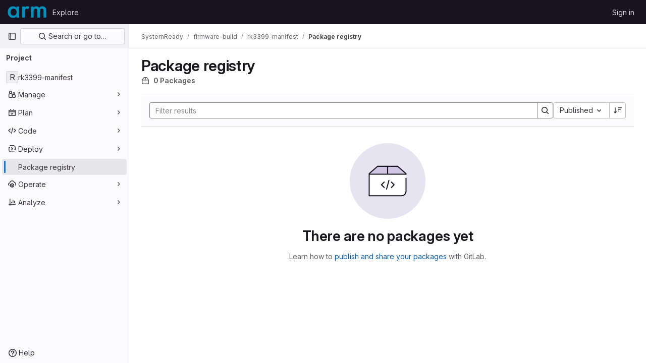

--- FILE ---
content_type: text/html; charset=utf-8
request_url: https://gitlab.arm.com/systemready/firmware-build/rk3399-manifest/-/packages
body_size: 23789
content:






<!DOCTYPE html>
<html class="gl-light ui-neutral with-top-bar with-header " lang="en">
<head prefix="og: http://ogp.me/ns#">
<meta charset="utf-8">
<meta content="IE=edge" http-equiv="X-UA-Compatible">
<meta content="width=device-width, initial-scale=1" name="viewport">
<title>Package registry · SystemReady / firmware-build / rk3399-manifest · GitLab</title>
<script>
//<![CDATA[
window.gon={};gon.api_version="v4";gon.default_avatar_url="https://gitlab.arm.com/assets/no_avatar-849f9c04a3a0d0cea2424ae97b27447dc64a7dbfae83c036c45b403392f0e8ba.png";gon.max_file_size=10;gon.asset_host=null;gon.webpack_public_path="/assets/webpack/";gon.relative_url_root="";gon.user_color_mode="gl-light";gon.user_color_scheme="white";gon.markdown_surround_selection=null;gon.markdown_automatic_lists=null;gon.math_rendering_limits_enabled=true;gon.recaptcha_api_server_url="https://www.recaptcha.net/recaptcha/api.js";gon.recaptcha_sitekey=null;gon.gitlab_url="https://gitlab.arm.com";gon.promo_url="https://about.gitlab.com";gon.forum_url="https://forum.gitlab.com";gon.docs_url="https://docs.gitlab.com";gon.revision="5f9db3887f3";gon.feature_category="package_registry";gon.gitlab_logo="/assets/gitlab_logo-2957169c8ef64c58616a1ac3f4fc626e8a35ce4eb3ed31bb0d873712f2a041a0.png";gon.secure=true;gon.sprite_icons="/assets/icons-aa2c8ddf99d22b77153ca2bb092a23889c12c597fc8b8de94b0f730eb53513f6.svg";gon.sprite_file_icons="/assets/file_icons/file_icons-88a95467170997d6a4052c781684c8250847147987090747773c1ee27c513c5f.svg";gon.emoji_sprites_css_path="/assets/emoji_sprites-bd26211944b9d072037ec97cb138f1a52cd03ef185cd38b8d1fcc963245199a1.css";gon.emoji_backend_version=4;gon.gridstack_css_path="/assets/lazy_bundles/gridstack-4cd1da7c8adb8553e78a4f5545a8ab57a46258e091e6ac0382e6de79bca5ea3c.css";gon.test_env=false;gon.disable_animations=null;gon.suggested_label_colors={"#cc338b":"Magenta-pink","#dc143c":"Crimson","#c21e56":"Rose red","#cd5b45":"Dark coral","#ed9121":"Carrot orange","#eee600":"Titanium yellow","#009966":"Green-cyan","#8fbc8f":"Dark sea green","#6699cc":"Blue-gray","#e6e6fa":"Lavender","#9400d3":"Dark violet","#330066":"Deep violet","#36454f":"Charcoal grey","#808080":"Gray"};gon.first_day_of_week=0;gon.time_display_relative=true;gon.time_display_format=0;gon.ee=true;gon.jh=false;gon.dot_com=false;gon.uf_error_prefix="UF";gon.pat_prefix="";gon.keyboard_shortcuts_enabled=true;gon.features={"vscodeWebIde":true,"uiForOrganizations":false,"organizationSwitching":false,"findAndReplace":false,"removeMonitorMetrics":true,"workItemsViewPreference":true,"workItemViewForIssues":true,"searchButtonTopRight":false,"mergeRequestDashboard":false,"newProjectCreationForm":false,"workItemsClientSideBoards":false,"glqlWorkItems":false,"duoChatDynamicDimension":true,"duoChatMultiThread":true,"advancedContextResolver":true,"vulnerabilityReportTypeScannerFilter":true};gon.roadmap_epics_limit=1000;
//]]>
</script>






<link rel="stylesheet" href="/assets/application-2d41a6424a07717cdfc59340d1fd3200484026c592edea9a097119441657bb0d.css" />
<link rel="stylesheet" href="/assets/page_bundles/commit_description-1e2cba4dda3c7b30dd84924809020c569f1308dea51520fe1dd5d4ce31403195.css" /><link rel="stylesheet" href="/assets/page_bundles/work_items-0bab65ad25644020e75fa90592713316a101e5859001cf80e99afce8d173eba4.css" /><link rel="stylesheet" href="/assets/page_bundles/notes_shared-3bb84b0aaad44aa5af4a1dd05713ec998273465ef28436cc7d1d1b97602c6bff.css" />
<link rel="stylesheet" href="/assets/application_utilities-f77f86f78d4146d4c2c821bc481cee77b897df284886ad189d8dcb1234cb9651.css" />
<link rel="stylesheet" href="/assets/tailwind-a2b7f5a7eb0fcc3b021fef8d949abb65ecca2da7d05f7a5a7d0307d389c81f58.css" />


<link rel="stylesheet" href="/assets/fonts-fae5d3f79948bd85f18b6513a025f863b19636e85b09a1492907eb4b1bb0557b.css" />
<link rel="stylesheet" href="/assets/highlight/themes/white-99cce4f4b362f6840d7134d4129668929fde49c4da11d6ebf17f99768adbd868.css" />


<link rel="preload" href="/assets/application_utilities-f77f86f78d4146d4c2c821bc481cee77b897df284886ad189d8dcb1234cb9651.css" as="style" type="text/css">
<link rel="preload" href="/assets/application-2d41a6424a07717cdfc59340d1fd3200484026c592edea9a097119441657bb0d.css" as="style" type="text/css">
<link rel="preload" href="/assets/highlight/themes/white-99cce4f4b362f6840d7134d4129668929fde49c4da11d6ebf17f99768adbd868.css" as="style" type="text/css">




<script src="/assets/webpack/runtime.fc949c4c.bundle.js" defer="defer"></script>
<script src="/assets/webpack/main.e5a8313b.chunk.js" defer="defer"></script>
<script src="/assets/webpack/commons-pages.groups.analytics.dashboards-pages.groups.harbor.repositories-pages.groups.iteration_ca-8504ae95.98e6f929.chunk.js" defer="defer"></script>
<script src="/assets/webpack/commons-pages.search.show-super_sidebar.97112c09.chunk.js" defer="defer"></script>
<script src="/assets/webpack/super_sidebar.7a19429c.chunk.js" defer="defer"></script>
<script src="/assets/webpack/commons-pages.projects-pages.projects.activity-pages.projects.alert_management.details-pages.project-bc0cba90.2327bf9c.chunk.js" defer="defer"></script>
<script src="/assets/webpack/commons-pages.groups.packages-pages.groups.registry.repositories-pages.groups.security.policies.edit-429ebfda.bc735140.chunk.js" defer="defer"></script>
<script src="/assets/webpack/commons-pages.groups.harbor.repositories-pages.groups.infrastructure_registry.index-pages.groups.pac-c6a27c85.612259d3.chunk.js" defer="defer"></script>
<script src="/assets/webpack/commons-pages.groups.harbor.repositories-pages.groups.packages-pages.groups.registry.repositories-pa-2c5ccc2b.cb827705.chunk.js" defer="defer"></script>
<script src="/assets/webpack/commons-pages.admin.application_settings.service_accounts-pages.groups.packages-pages.groups.setting-6da2f835.27f32378.chunk.js" defer="defer"></script>
<script src="/assets/webpack/commons-pages.groups.packages-pages.projects.packages.packages.8534cb69.chunk.js" defer="defer"></script>
<script src="/assets/webpack/pages.projects.packages.packages.32f9900a.chunk.js" defer="defer"></script>

<meta content="object" property="og:type">
<meta content="GitLab" property="og:site_name">
<meta content="Package registry · SystemReady / firmware-build / rk3399-manifest · GitLab" property="og:title">
<meta content="Arm Open Source Software" property="og:description">
<meta content="https://gitlab.arm.com/assets/twitter_card-570ddb06edf56a2312253c5872489847a0f385112ddbcd71ccfa1570febab5d2.jpg" property="og:image">
<meta content="64" property="og:image:width">
<meta content="64" property="og:image:height">
<meta content="https://gitlab.arm.com/systemready/firmware-build/rk3399-manifest/-/packages" property="og:url">
<meta content="summary" property="twitter:card">
<meta content="Package registry · SystemReady / firmware-build / rk3399-manifest · GitLab" property="twitter:title">
<meta content="Arm Open Source Software" property="twitter:description">
<meta content="https://gitlab.arm.com/assets/twitter_card-570ddb06edf56a2312253c5872489847a0f385112ddbcd71ccfa1570febab5d2.jpg" property="twitter:image">

<meta name="csrf-param" content="authenticity_token" />
<meta name="csrf-token" content="vZ8LyLLLmmH5I9OCQHPSP5o7iFuVRB25KRqVwvwgmnLyvE4qE92kGL0ZBo80CiOxF_WHYQ3VqOHnMHC-umcifA" />
<meta name="csp-nonce" />
<meta name="action-cable-url" content="/-/cable" />
<link href="/-/manifest.json" rel="manifest">
<link rel="icon" type="image/png" href="/uploads/-/system/appearance/favicon/1/logo3.png" id="favicon" data-original-href="/uploads/-/system/appearance/favicon/1/logo3.png" />
<link rel="apple-touch-icon" type="image/x-icon" href="/assets/apple-touch-icon-b049d4bc0dd9626f31db825d61880737befc7835982586d015bded10b4435460.png" />
<link href="/search/opensearch.xml" rel="search" title="Search GitLab" type="application/opensearchdescription+xml">




<meta content="Arm Open Source Software" name="description">
<meta content="#ececef" name="theme-color">
</head>

<body class="tab-width-8 gl-browser-chrome gl-platform-mac " data-group="firmware-build" data-group-full-path="systemready/firmware-build" data-namespace-id="16815" data-page="projects:packages:packages:index" data-project="rk3399-manifest" data-project-full-path="systemready/firmware-build/rk3399-manifest" data-project-id="10254">
<div id="js-tooltips-container"></div>

<script>
//<![CDATA[
gl = window.gl || {};
gl.client = {"isChrome":true,"isMac":true};


//]]>
</script>


<header class="header-logged-out" data-testid="navbar">
<a class="gl-sr-only gl-accessibility" href="#content-body">Skip to content</a>
<div class="container-fluid">
<nav aria-label="Explore GitLab" class="header-logged-out-nav gl-flex gl-gap-3 gl-justify-between">
<div class="gl-flex gl-items-center gl-gap-1">
<span class="gl-sr-only">GitLab</span>
<a title="Homepage" id="logo" class="header-logged-out-logo has-tooltip" aria-label="Homepage" href="/"><img class="brand-header-logo lazy" alt="" data-src="/uploads/-/system/appearance/header_logo/1/Arm_logo_blue_72LG1.png" src="[data-uri]" />
</a></div>
<ul class="gl-list-none gl-p-0 gl-m-0 gl-flex gl-gap-3 gl-items-center gl-grow">
<li class="header-logged-out-nav-item">
<a class="" href="/explore">Explore</a>
</li>
</ul>
<ul class="gl-list-none gl-p-0 gl-m-0 gl-flex gl-gap-3 gl-items-center gl-justify-end">
<li class="header-logged-out-nav-item">
<a href="/users/sign_in?redirect_to_referer=yes">Sign in</a>
</li>
</ul>
</nav>
</div>
</header>

<div class="layout-page page-with-super-sidebar">
<aside class="js-super-sidebar super-sidebar super-sidebar-loading" data-command-palette="{&quot;project_files_url&quot;:&quot;/systemready/firmware-build/rk3399-manifest/-/files/main?format=json&quot;,&quot;project_blob_url&quot;:&quot;/systemready/firmware-build/rk3399-manifest/-/blob/main&quot;}" data-force-desktop-expanded-sidebar="" data-is-saas="false" data-root-path="/" data-sidebar="{&quot;is_logged_in&quot;:false,&quot;context_switcher_links&quot;:[{&quot;title&quot;:&quot;Explore&quot;,&quot;link&quot;:&quot;/explore&quot;,&quot;icon&quot;:&quot;compass&quot;}],&quot;current_menu_items&quot;:[{&quot;id&quot;:&quot;project_overview&quot;,&quot;title&quot;:&quot;rk3399-manifest&quot;,&quot;entity_id&quot;:10254,&quot;link&quot;:&quot;/systemready/firmware-build/rk3399-manifest&quot;,&quot;link_classes&quot;:&quot;shortcuts-project&quot;,&quot;is_active&quot;:false},{&quot;id&quot;:&quot;manage_menu&quot;,&quot;title&quot;:&quot;Manage&quot;,&quot;icon&quot;:&quot;users&quot;,&quot;avatar_shape&quot;:&quot;rect&quot;,&quot;link&quot;:&quot;/systemready/firmware-build/rk3399-manifest/activity&quot;,&quot;is_active&quot;:false,&quot;items&quot;:[{&quot;id&quot;:&quot;activity&quot;,&quot;title&quot;:&quot;Activity&quot;,&quot;link&quot;:&quot;/systemready/firmware-build/rk3399-manifest/activity&quot;,&quot;link_classes&quot;:&quot;shortcuts-project-activity&quot;,&quot;is_active&quot;:false},{&quot;id&quot;:&quot;members&quot;,&quot;title&quot;:&quot;Members&quot;,&quot;link&quot;:&quot;/systemready/firmware-build/rk3399-manifest/-/project_members&quot;,&quot;is_active&quot;:false},{&quot;id&quot;:&quot;labels&quot;,&quot;title&quot;:&quot;Labels&quot;,&quot;link&quot;:&quot;/systemready/firmware-build/rk3399-manifest/-/labels&quot;,&quot;is_active&quot;:false}],&quot;separated&quot;:false},{&quot;id&quot;:&quot;plan_menu&quot;,&quot;title&quot;:&quot;Plan&quot;,&quot;icon&quot;:&quot;planning&quot;,&quot;avatar_shape&quot;:&quot;rect&quot;,&quot;link&quot;:&quot;/systemready/firmware-build/rk3399-manifest/-/issues&quot;,&quot;is_active&quot;:false,&quot;items&quot;:[{&quot;id&quot;:&quot;project_issue_list&quot;,&quot;title&quot;:&quot;Issues&quot;,&quot;link&quot;:&quot;/systemready/firmware-build/rk3399-manifest/-/issues&quot;,&quot;pill_count_field&quot;:&quot;openIssuesCount&quot;,&quot;link_classes&quot;:&quot;shortcuts-issues has-sub-items&quot;,&quot;is_active&quot;:false},{&quot;id&quot;:&quot;boards&quot;,&quot;title&quot;:&quot;Issue boards&quot;,&quot;link&quot;:&quot;/systemready/firmware-build/rk3399-manifest/-/boards&quot;,&quot;link_classes&quot;:&quot;shortcuts-issue-boards&quot;,&quot;is_active&quot;:false},{&quot;id&quot;:&quot;milestones&quot;,&quot;title&quot;:&quot;Milestones&quot;,&quot;link&quot;:&quot;/systemready/firmware-build/rk3399-manifest/-/milestones&quot;,&quot;is_active&quot;:false},{&quot;id&quot;:&quot;iterations&quot;,&quot;title&quot;:&quot;Iterations&quot;,&quot;link&quot;:&quot;/systemready/firmware-build/rk3399-manifest/-/cadences&quot;,&quot;is_active&quot;:false}],&quot;separated&quot;:false},{&quot;id&quot;:&quot;code_menu&quot;,&quot;title&quot;:&quot;Code&quot;,&quot;icon&quot;:&quot;code&quot;,&quot;avatar_shape&quot;:&quot;rect&quot;,&quot;link&quot;:&quot;/systemready/firmware-build/rk3399-manifest/-/merge_requests&quot;,&quot;is_active&quot;:false,&quot;items&quot;:[{&quot;id&quot;:&quot;project_merge_request_list&quot;,&quot;title&quot;:&quot;Merge requests&quot;,&quot;link&quot;:&quot;/systemready/firmware-build/rk3399-manifest/-/merge_requests&quot;,&quot;pill_count_field&quot;:&quot;openMergeRequestsCount&quot;,&quot;link_classes&quot;:&quot;shortcuts-merge_requests&quot;,&quot;is_active&quot;:false},{&quot;id&quot;:&quot;files&quot;,&quot;title&quot;:&quot;Repository&quot;,&quot;link&quot;:&quot;/systemready/firmware-build/rk3399-manifest/-/tree/main&quot;,&quot;link_classes&quot;:&quot;shortcuts-tree&quot;,&quot;is_active&quot;:false},{&quot;id&quot;:&quot;branches&quot;,&quot;title&quot;:&quot;Branches&quot;,&quot;link&quot;:&quot;/systemready/firmware-build/rk3399-manifest/-/branches&quot;,&quot;is_active&quot;:false},{&quot;id&quot;:&quot;commits&quot;,&quot;title&quot;:&quot;Commits&quot;,&quot;link&quot;:&quot;/systemready/firmware-build/rk3399-manifest/-/commits/main?ref_type=heads&quot;,&quot;link_classes&quot;:&quot;shortcuts-commits&quot;,&quot;is_active&quot;:false},{&quot;id&quot;:&quot;tags&quot;,&quot;title&quot;:&quot;Tags&quot;,&quot;link&quot;:&quot;/systemready/firmware-build/rk3399-manifest/-/tags&quot;,&quot;is_active&quot;:false},{&quot;id&quot;:&quot;graphs&quot;,&quot;title&quot;:&quot;Repository graph&quot;,&quot;link&quot;:&quot;/systemready/firmware-build/rk3399-manifest/-/network/main?ref_type=heads&quot;,&quot;link_classes&quot;:&quot;shortcuts-network&quot;,&quot;is_active&quot;:false},{&quot;id&quot;:&quot;compare&quot;,&quot;title&quot;:&quot;Compare revisions&quot;,&quot;link&quot;:&quot;/systemready/firmware-build/rk3399-manifest/-/compare?from=main\u0026to=main&quot;,&quot;is_active&quot;:false},{&quot;id&quot;:&quot;file_locks&quot;,&quot;title&quot;:&quot;Locked files&quot;,&quot;link&quot;:&quot;/systemready/firmware-build/rk3399-manifest/path_locks&quot;,&quot;is_active&quot;:false}],&quot;separated&quot;:false},{&quot;id&quot;:&quot;deploy_menu&quot;,&quot;title&quot;:&quot;Deploy&quot;,&quot;icon&quot;:&quot;deployments&quot;,&quot;avatar_shape&quot;:&quot;rect&quot;,&quot;link&quot;:&quot;/systemready/firmware-build/rk3399-manifest/-/packages&quot;,&quot;is_active&quot;:true,&quot;items&quot;:[{&quot;id&quot;:&quot;packages_registry&quot;,&quot;title&quot;:&quot;Package registry&quot;,&quot;link&quot;:&quot;/systemready/firmware-build/rk3399-manifest/-/packages&quot;,&quot;link_classes&quot;:&quot;shortcuts-container-registry&quot;,&quot;is_active&quot;:true}],&quot;separated&quot;:false},{&quot;id&quot;:&quot;operations_menu&quot;,&quot;title&quot;:&quot;Operate&quot;,&quot;icon&quot;:&quot;cloud-pod&quot;,&quot;avatar_shape&quot;:&quot;rect&quot;,&quot;link&quot;:&quot;/systemready/firmware-build/rk3399-manifest/-/terraform_module_registry&quot;,&quot;is_active&quot;:false,&quot;items&quot;:[{&quot;id&quot;:&quot;infrastructure_registry&quot;,&quot;title&quot;:&quot;Terraform modules&quot;,&quot;link&quot;:&quot;/systemready/firmware-build/rk3399-manifest/-/terraform_module_registry&quot;,&quot;is_active&quot;:false}],&quot;separated&quot;:false},{&quot;id&quot;:&quot;analyze_menu&quot;,&quot;title&quot;:&quot;Analyze&quot;,&quot;icon&quot;:&quot;chart&quot;,&quot;avatar_shape&quot;:&quot;rect&quot;,&quot;link&quot;:&quot;/systemready/firmware-build/rk3399-manifest/-/value_stream_analytics&quot;,&quot;is_active&quot;:false,&quot;items&quot;:[{&quot;id&quot;:&quot;cycle_analytics&quot;,&quot;title&quot;:&quot;Value stream analytics&quot;,&quot;link&quot;:&quot;/systemready/firmware-build/rk3399-manifest/-/value_stream_analytics&quot;,&quot;link_classes&quot;:&quot;shortcuts-project-cycle-analytics&quot;,&quot;is_active&quot;:false},{&quot;id&quot;:&quot;contributors&quot;,&quot;title&quot;:&quot;Contributor analytics&quot;,&quot;link&quot;:&quot;/systemready/firmware-build/rk3399-manifest/-/graphs/main?ref_type=heads&quot;,&quot;is_active&quot;:false},{&quot;id&quot;:&quot;repository_analytics&quot;,&quot;title&quot;:&quot;Repository analytics&quot;,&quot;link&quot;:&quot;/systemready/firmware-build/rk3399-manifest/-/graphs/main/charts&quot;,&quot;link_classes&quot;:&quot;shortcuts-repository-charts&quot;,&quot;is_active&quot;:false},{&quot;id&quot;:&quot;code_review&quot;,&quot;title&quot;:&quot;Code review analytics&quot;,&quot;link&quot;:&quot;/systemready/firmware-build/rk3399-manifest/-/analytics/code_reviews&quot;,&quot;is_active&quot;:false},{&quot;id&quot;:&quot;issues&quot;,&quot;title&quot;:&quot;Issue analytics&quot;,&quot;link&quot;:&quot;/systemready/firmware-build/rk3399-manifest/-/analytics/issues_analytics&quot;,&quot;is_active&quot;:false},{&quot;id&quot;:&quot;insights&quot;,&quot;title&quot;:&quot;Insights&quot;,&quot;link&quot;:&quot;/systemready/firmware-build/rk3399-manifest/insights/&quot;,&quot;link_classes&quot;:&quot;shortcuts-project-insights&quot;,&quot;is_active&quot;:false}],&quot;separated&quot;:false}],&quot;current_context_header&quot;:&quot;Project&quot;,&quot;support_path&quot;:&quot;https://about.gitlab.com/get-help/&quot;,&quot;docs_path&quot;:&quot;/help/docs&quot;,&quot;display_whats_new&quot;:false,&quot;show_version_check&quot;:null,&quot;search&quot;:{&quot;search_path&quot;:&quot;/search&quot;,&quot;issues_path&quot;:&quot;/dashboard/issues&quot;,&quot;mr_path&quot;:&quot;/dashboard/merge_requests&quot;,&quot;autocomplete_path&quot;:&quot;/search/autocomplete&quot;,&quot;settings_path&quot;:&quot;/search/settings&quot;,&quot;search_context&quot;:{&quot;group&quot;:{&quot;id&quot;:16815,&quot;name&quot;:&quot;firmware-build&quot;,&quot;full_name&quot;:&quot;SystemReady / firmware-build&quot;},&quot;group_metadata&quot;:{&quot;issues_path&quot;:&quot;/groups/systemready/firmware-build/-/issues&quot;,&quot;mr_path&quot;:&quot;/groups/systemready/firmware-build/-/merge_requests&quot;},&quot;project&quot;:{&quot;id&quot;:10254,&quot;name&quot;:&quot;rk3399-manifest&quot;},&quot;project_metadata&quot;:{&quot;mr_path&quot;:&quot;/systemready/firmware-build/rk3399-manifest/-/merge_requests&quot;,&quot;issues_path&quot;:&quot;/systemready/firmware-build/rk3399-manifest/-/issues&quot;},&quot;code_search&quot;:true,&quot;scope&quot;:null,&quot;for_snippets&quot;:null}},&quot;panel_type&quot;:&quot;project&quot;,&quot;shortcut_links&quot;:[{&quot;title&quot;:&quot;Snippets&quot;,&quot;href&quot;:&quot;/explore/snippets&quot;,&quot;css_class&quot;:&quot;dashboard-shortcuts-snippets&quot;},{&quot;title&quot;:&quot;Groups&quot;,&quot;href&quot;:&quot;/explore/groups&quot;,&quot;css_class&quot;:&quot;dashboard-shortcuts-groups&quot;},{&quot;title&quot;:&quot;Projects&quot;,&quot;href&quot;:&quot;/explore/projects/starred&quot;,&quot;css_class&quot;:&quot;dashboard-shortcuts-projects&quot;}],&quot;terms&quot;:null}"></aside>

<div class="content-wrapper">
<div class="broadcast-wrapper">




</div>
<div class="alert-wrapper alert-wrapper-top-space gl-flex gl-flex-col gl-gap-3 container-fluid container-limited">





























</div>
<div class="top-bar-fixed container-fluid" data-testid="top-bar">
<div class="top-bar-container gl-flex gl-items-center gl-gap-2">
<div class="gl-grow gl-basis-0 gl-flex gl-items-center gl-justify-start gl-gap-3">
<button class="gl-button btn btn-icon btn-md btn-default btn-default-tertiary js-super-sidebar-toggle-expand super-sidebar-toggle -gl-ml-3" aria-controls="super-sidebar" aria-expanded="false" aria-label="Primary navigation sidebar" type="button"><svg class="s16 gl-icon gl-button-icon " data-testid="sidebar-icon"><use href="/assets/icons-aa2c8ddf99d22b77153ca2bb092a23889c12c597fc8b8de94b0f730eb53513f6.svg#sidebar"></use></svg>

</button>
<script type="application/ld+json">
{"@context":"https://schema.org","@type":"BreadcrumbList","itemListElement":[{"@type":"ListItem","position":1,"name":"SystemReady","item":"https://gitlab.arm.com/systemready"},{"@type":"ListItem","position":2,"name":"firmware-build","item":"https://gitlab.arm.com/systemready/firmware-build"},{"@type":"ListItem","position":3,"name":"rk3399-manifest","item":"https://gitlab.arm.com/systemready/firmware-build/rk3399-manifest"},{"@type":"ListItem","position":4,"name":"Package registry","item":"https://gitlab.arm.com/systemready/firmware-build/rk3399-manifest/-/packages"}]}


</script>
<div data-testid="breadcrumb-links" id="js-vue-page-breadcrumbs-wrapper">
<div data-breadcrumbs-json="[{&quot;text&quot;:&quot;SystemReady&quot;,&quot;href&quot;:&quot;/systemready&quot;,&quot;avatarPath&quot;:null},{&quot;text&quot;:&quot;firmware-build&quot;,&quot;href&quot;:&quot;/systemready/firmware-build&quot;,&quot;avatarPath&quot;:null},{&quot;text&quot;:&quot;rk3399-manifest&quot;,&quot;href&quot;:&quot;/systemready/firmware-build/rk3399-manifest&quot;,&quot;avatarPath&quot;:null},{&quot;text&quot;:&quot;Package registry&quot;,&quot;href&quot;:&quot;/systemready/firmware-build/rk3399-manifest/-/packages&quot;,&quot;avatarPath&quot;:null}]" id="js-vue-page-breadcrumbs"></div>
<div id="js-injected-page-breadcrumbs"></div>
</div>


</div>
<div class="gl-flex-none gl-flex gl-items-center gl-justify-center gl-gap-4">
<div id="js-work-item-feedback"></div>

<div id="js-advanced-search-modal"></div>

</div>
<div class="gl-basis-0 gl-flex gl-items-center gl-justify-end">

</div>
</div>
</div>

<div class="container-fluid container-limited project-highlight-puc">
<main class="content" id="content-body" itemscope itemtype="http://schema.org/SoftwareSourceCode">
<div class="flash-container flash-container-page sticky" data-testid="flash-container">
<div id="js-global-alerts"></div>
</div>






<div class="row">
<div class="col-12">
<div data-can-delete-packages="false" data-empty-list-illustration="/assets/illustrations/empty-state/empty-package-md-c93040cc8382e75ae8e04864d8f91e63c453a69c85bf7a9509a9d7b8a39ef451.svg" data-endpoint="/systemready/firmware-build/rk3399-manifest/-/packages" data-full-path="systemready/firmware-build/rk3399-manifest" data-group-list-url="" data-npm-instance-url="https://gitlab.arm.com/api/v4/packages/npm" data-page-type="projects" data-project-list-url="/systemready/firmware-build/rk3399-manifest/-/packages" data-settings-path="" id="js-vue-packages-list"></div>
</div>
</div>

</main>
</div>


</div>
</div>


<script>
//<![CDATA[
if ('loading' in HTMLImageElement.prototype) {
  document.querySelectorAll('img.lazy').forEach(img => {
    img.loading = 'lazy';
    let imgUrl = img.dataset.src;
    // Only adding width + height for avatars for now
    if (imgUrl.indexOf('/avatar/') > -1 && imgUrl.indexOf('?') === -1) {
      const targetWidth = img.getAttribute('width') || img.width;
      imgUrl += `?width=${targetWidth}`;
    }
    img.src = imgUrl;
    img.removeAttribute('data-src');
    img.classList.remove('lazy');
    img.classList.add('js-lazy-loaded');
    img.dataset.testid = 'js-lazy-loaded-content';
  });
}

//]]>
</script>
<script>
//<![CDATA[
gl = window.gl || {};
gl.experiments = {};


//]]>
</script>

</body>
</html>



--- FILE ---
content_type: text/javascript; charset=utf-8
request_url: https://gitlab.arm.com/assets/webpack/pages.projects.packages.packages.32f9900a.chunk.js
body_size: 1308
content:
(this.webpackJsonp=this.webpackJsonp||[]).push([[1022],{"/w+w":function(t,e,n){"use strict";var i={props:{heading:{type:String,required:!1,default:null},inlineActions:{type:Boolean,required:!1,default:!1}}},a=n("tBpV"),o=Object(a.a)(i,(function(){var t=this,e=t._self._c;return e("div",{staticClass:"gl-my-5 gl-flex gl-flex-wrap gl-items-center gl-justify-between gl-gap-y-3"},[e("div",{staticClass:"gl-flex gl-w-full gl-flex-wrap gl-justify-between gl-gap-x-5 gl-gap-y-3 md:gl-flex-nowrap"},[e("h1",{staticClass:"gl-heading-1 !gl-m-0",attrs:{"data-testid":"page-heading"}},[t._t("heading"),t._v(" "),t.$scopedSlots.heading?t._e():[t._v(t._s(t.heading))]],2),t._v(" "),t.$scopedSlots.actions?e("div",{staticClass:"page-heading-actions gl-flex gl-shrink-0 gl-flex-wrap gl-items-center gl-gap-3 md:gl-mt-1 lg:gl-mt-2",class:{"gl-w-full sm:gl-w-auto":!t.inlineActions,"gl-w-auto":t.inlineActions},attrs:{"data-testid":"page-heading-actions"}},[t._t("actions")],2):t._e()]),t._v(" "),t.$scopedSlots.description?e("div",{staticClass:"gl-w-full gl-text-subtle",attrs:{"data-testid":"page-heading-description"}},[t._t("description")],2):t._e()])}),[],!1,null,null,null);e.a=o.exports},278:function(t,e,n){n("HVBj"),n("tGlJ"),t.exports=n("JdL9")},"4wRe":function(t,e,n){"use strict";n.d(e,"a",(function(){return f}));var i=n("TTlA"),a=n("9k56"),o=n("3hkr"),s=n("hII5"),r=n("nhwU");const l=Object(s.c)(r.c,o.q),c=Object(a.c)({name:o.q,mixins:[r.b],provide(){return{getBvRadioGroup:()=>this}},props:l,computed:{isRadioGroup:()=>!0}});var d=n("R0j4"),p=n("OQy4"),u=n("Pyw5"),g=n.n(u);const{model:m}=c.options;const h={name:"GlFormRadioGroup",components:{BFormRadioGroup:c,GlFormRadio:p.a},directives:{SafeHtml:d.a},mixins:[i.a],inheritAttrs:!1,model:m,methods:{onInput(t){this.$emit("input",t)},onChange(t){this.$emit("change",t)}}};const f=g()({render:function(){var t=this,e=t.$createElement,n=t._self._c||e;return n("b-form-radio-group",t._g(t._b({staticClass:"gl-form-checkbox-group",attrs:{stacked:""},on:{input:t.onInput,change:t.onChange}},"b-form-radio-group",t.$attrs,!1),t.$listeners),[t._t("first"),t._v(" "),t._l(t.formOptions,(function(e,i){return n("gl-form-radio",{key:i,attrs:{value:e.value,disabled:e.disabled}},[e.html?n("span",{directives:[{name:"safe-html",rawName:"v-safe-html",value:e.html,expression:"option.html"}]}):n("span",[t._v(t._s(e.text))])])})),t._v(" "),t._t("default")],2)},staticRenderFns:[]},void 0,h,void 0,!1,void 0,!1,void 0,void 0,void 0)},JdL9:function(t,e,n){"use strict";n.r(e);var i=n("pVvv");const a=Object(i.a)();a&&(a.attachBreadcrumb(),a.attachMainComponent())},OQy4:function(t,e,n){"use strict";n.d(e,"a",(function(){return l}));var i=n("O1VG"),a=n("Pyw5"),o=n.n(a);const{model:s}=i.a.options;const r={name:"GlFormRadio",components:{BFormRadio:i.a},inheritAttrs:!1,model:{prop:s.prop,event:s.event},props:{checked:{type:[String,Number,Boolean,Object],required:!1,default:!1}}};const l=o()({render:function(){var t=this,e=t.$createElement,n=t._self._c||e;return n("b-form-radio",t._b({staticClass:"gl-form-radio",attrs:{checked:t.checked},on:{input:function(e){return t.$emit("input",e)},change:function(e){return t.$emit("change",e)}}},"b-form-radio",t.$attrs,!1),[t._t("default"),t._v(" "),t.$scopedSlots.help?n("p",{staticClass:"help-text"},[t._t("help")],2):t._e()],2)},staticRenderFns:[]},void 0,r,void 0,!1,void 0,!1,void 0,void 0,void 0)}},[[278,1,0,2,14,15,38,108,143,277]]]);
//# sourceMappingURL=pages.projects.packages.packages.32f9900a.chunk.js.map

--- FILE ---
content_type: text/javascript; charset=utf-8
request_url: https://gitlab.arm.com/assets/webpack/commons-pages.admin.application_settings.service_accounts-pages.groups.packages-pages.groups.setting-6da2f835.27f32378.chunk.js
body_size: 6895
content:
(this.webpackJsonp=this.webpackJsonp||[]).push([[143],{"/xzM":function(t,e,i){"use strict";function a(t){const e=window.matchMedia("(prefers-reduced-motion: reduce)").matches?"auto":"smooth";window.scrollTo({...t,behavior:e})}function s(){a({top:0})}i.d(e,"a",(function(){return s}))},SN6w:function(t,e,i){"use strict";i.d(e,"a",(function(){return m}));var a=i("l9Jy"),s=i.n(a),n=i("VNnR"),r=i.n(n),o=i("e67P"),c=i("Qog8"),l=i("5Hgz"),d=i("FzbX"),u=i("Pyw5"),b=i.n(u);const h=[{value:"=",description:"is",default:!0},{value:"!=",description:"is not"}];const v={name:"GlFilteredSearchToken",__v_skip:!0,components:{GlToken:o.a,GlFilteredSearchTokenSegment:l.a},inheritAttrs:!1,props:{availableTokens:{type:Array,required:!1,default:()=>[]},config:{type:Object,required:!1,default:()=>({})},active:{type:Boolean,required:!1,default:!1},multiSelectValues:{type:Array,required:!1,default:()=>[]},value:{type:Object,required:!1,default:()=>({operator:"",data:""})},showFriendlyText:{type:Boolean,required:!1,default:!1},cursorPosition:{type:String,required:!1,default:"end",validator:t=>["start","end"].includes(t)},viewOnly:{type:Boolean,required:!1,default:!1},dataSegmentInputAttributes:{type:Object,required:!1,default:()=>({})}},data(){return{activeSegment:null,tokenValue:s()(this.value),intendedCursorPosition:this.cursorPosition}},computed:{operators(){return this.config.operators||h},tokenEmpty(){var t;return 0===(null===(t=this.tokenValue.data)||void 0===t?void 0:t.length)},hasDataOrDataSegmentIsCurrentlyActive(){return!this.tokenEmpty||this.isSegmentActive("DATA")},availableTokensWithSelf(){return[this.config,...this.availableTokens.filter(t=>t!==this.config)].map(d.n)},operatorDescription(){const t=this.operators.find(t=>t.value===this.tokenValue.operator);return this.showFriendlyText?null==t?void 0:t.description:null==t?void 0:t.value},eventListeners(){return this.viewOnly?{}:{mousedown:this.stopMousedownOnCloseButton,close:this.destroyByClose}}},segments:{SEGMENT_TITLE:"TYPE",SEGMENT_DATA:"DATA",SEGMENT_OPERATOR:"OPERATOR"},watch:{tokenValue:{deep:!0,handler(t){this.$emit("input",t)}},value:{handler(t,e){r()(null==t?void 0:t.data,null==e?void 0:e.data)&&(null==t?void 0:t.operator)===(null==e?void 0:e.operator)||(this.tokenValue=s()(t))}},active:{immediate:!0,handler(t){t?(this.intendedCursorPosition=this.cursorPosition,this.activeSegment||this.activateSegment(this.tokenEmpty?"OPERATOR":"DATA")):(this.activeSegment=null,this.config.multiSelect&&this.$emit("input",{...this.tokenValue,data:this.multiSelectValues||""}),this.tokenEmpty&&0===this.multiSelectValues.length&&this.$emit("destroy"))}}},created(){if(!("operator"in this.tokenValue))if(1===this.operators.length){const t=this.operators[0].value;this.$emit("input",{...this.tokenValue,operator:t}),this.activeSegment="DATA"}else this.$emit("input",{...this.tokenValue,operator:""})},methods:{activateSegment(t){this.viewOnly||(this.activeSegment=t,this.active||this.$emit("activate"))},getAdditionalSegmentClasses(t){return this.viewOnly?"gl-cursor-text":{"gl-cursor-pointer":!this.isSegmentActive(t)}},isSegmentActive(t){return this.active&&this.activeSegment===t},replaceWithTermIfEmpty(){""===this.tokenValue.operator&&this.tokenEmpty&&this.$emit("replace",Object(d.d)(this.config.title))},replaceToken(t){const e=this.availableTokens.find(e=>{let{type:i}=e;return i===t});if(e!==this.config){if(e){const t=this.config.dataType&&this.config.dataType===e.dataType;this.$emit("replace",{type:e.type,value:t?this.tokenValue:{data:""}})}}else this.$nextTick(()=>{this.$emit("deactivate")})},handleOperatorKeydown(t,e){let{inputValue:i,suggestedValue:a,applySuggestion:s}=e;const{key:n}=t;if(" "===n||"Spacebar"===n)return void s(a);const r=`${i}${n}`;1!==n.length||this.operators.find(t=>{let{value:e}=t;return e.startsWith(r)})||(this.tokenEmpty?s(a):t.preventDefault())},activateDataSegment(){this.config.multiSelect&&this.$emit("input",{...this.tokenValue,data:""}),this.activateSegment(this.$options.segments.SEGMENT_DATA)},activatePreviousOperatorSegment(){this.activateSegment(this.$options.segments.SEGMENT_OPERATOR),this.intendedCursorPosition="end"},activatePreviousTitleSegment(){this.activateSegment(this.$options.segments.SEGMENT_TITLE),this.intendedCursorPosition="end"},activateNextDataSegment(){this.activateDataSegment(),this.intendedCursorPosition="start"},activateNextOperatorSegment(){this.activateSegment(this.$options.segments.SEGMENT_OPERATOR),this.intendedCursorPosition="start"},handleComplete(t){this.$emit("complete",t)},stopMousedownOnCloseButton(t){t.target.closest(d.c)&&Object(c.k)(t)},destroyByClose(){this.$emit("destroy")}}};const m=b()({render:function(){var t=this,e=t.$createElement,i=t._self._c||e;return i("div",{staticClass:"gl-filtered-search-token",class:{"gl-filtered-search-token-active":t.active,"gl-filtered-search-token-hover":!t.viewOnly,"gl-cursor-default":t.viewOnly},attrs:{"data-testid":"filtered-search-token"}},[i("gl-filtered-search-token-segment",{key:"title-segment",attrs:{value:t.config.title,active:t.isSegmentActive(t.$options.segments.SEGMENT_TITLE),"cursor-position":t.intendedCursorPosition,options:t.availableTokensWithSelf,"view-only":t.viewOnly},on:{activate:function(e){return t.activateSegment(t.$options.segments.SEGMENT_TITLE)},deactivate:function(e){return t.$emit("deactivate")},complete:t.replaceToken,backspace:function(e){return t.$emit("destroy")},submit:function(e){return t.$emit("submit")},previous:function(e){return t.$emit("previous")},next:t.activateNextOperatorSegment},scopedSlots:t._u([{key:"view",fn:function(e){var a=e.inputValue;return[i("gl-token",{staticClass:"gl-filtered-search-token-type",class:t.getAdditionalSegmentClasses(t.$options.segments.SEGMENT_TITLE),attrs:{"view-only":""}},[t._v("\n        "+t._s(a)+"\n      ")])]}}])}),t._v(" "),i("gl-filtered-search-token-segment",{key:"operator-segment",attrs:{active:t.isSegmentActive(t.$options.segments.SEGMENT_OPERATOR),"cursor-position":t.intendedCursorPosition,options:t.operators,"option-text-field":"value","custom-input-keydown-handler":t.handleOperatorKeydown,"view-only":t.viewOnly},on:{activate:function(e){return t.activateSegment(t.$options.segments.SEGMENT_OPERATOR)},backspace:t.replaceWithTermIfEmpty,complete:function(e){return t.activateSegment(t.$options.segments.SEGMENT_DATA)},deactivate:function(e){return t.$emit("deactivate")},previous:t.activatePreviousTitleSegment,next:t.activateNextDataSegment},scopedSlots:t._u([{key:"view",fn:function(){return[i("gl-token",{staticClass:"gl-filtered-search-token-operator",class:t.getAdditionalSegmentClasses(t.$options.segments.SEGMENT_OPERATOR),attrs:{variant:"search-value","view-only":""}},[t._v("\n        "+t._s(t.operatorDescription)+"\n      ")])]},proxy:!0},{key:"option",fn:function(e){var a=e.option;return[i("div",{staticClass:"gl-flex"},[t._v("\n        "+t._s(t.showFriendlyText?a.description:a.value)+"\n        "),a.description?i("span",{staticClass:"gl-filtered-search-token-operator-description"},[t._v("\n          "+t._s(t.showFriendlyText?a.value:a.description)+"\n        ")]):t._e()])]}}]),model:{value:t.tokenValue.operator,callback:function(e){t.$set(t.tokenValue,"operator",e)},expression:"tokenValue.operator"}}),t._v(" "),t.hasDataOrDataSegmentIsCurrentlyActive?i("gl-filtered-search-token-segment",{key:"data-segment",attrs:{active:t.isSegmentActive(t.$options.segments.SEGMENT_DATA),"cursor-position":t.intendedCursorPosition,"multi-select":t.config.multiSelect,options:t.config.options,"view-only":t.viewOnly,"search-input-attributes":t.dataSegmentInputAttributes},on:{activate:t.activateDataSegment,backspace:function(e){return t.activateSegment(t.$options.segments.SEGMENT_OPERATOR)},complete:t.handleComplete,select:function(e){return t.$emit("select",e)},submit:function(e){return t.$emit("submit")},deactivate:function(e){return t.$emit("deactivate")},split:function(e){return t.$emit("split",e)},previous:t.activatePreviousOperatorSegment,next:function(e){return t.$emit("next")}},scopedSlots:t._u([{key:"before-input",fn:function(e){return[t._t("before-data-segment-input",null,null,e)]}},{key:"suggestions",fn:function(){return[t._t("suggestions")]},proxy:!0},{key:"view",fn:function(e){var a=e.inputValue;return[t._t("view-token",(function(){return[i("gl-token",t._g({staticClass:"gl-filtered-search-token-data",class:t.getAdditionalSegmentClasses(t.$options.segments.SEGMENT_DATA),attrs:{variant:"search-value","view-only":t.viewOnly}},t.eventListeners),[i("span",{staticClass:"gl-filtered-search-token-data-content"},[t._t("view",(function(){return[t._v(t._s(a))]}),null,{inputValue:a})],2)])]}),null,{inputValue:a,listeners:t.eventListeners,cssClasses:Object.assign({},{"gl-filtered-search-token-data":!0},t.getAdditionalSegmentClasses(t.$options.segments.SEGMENT_DATA))})]}}],null,!0),model:{value:t.tokenValue.data,callback:function(e){t.$set(t.tokenValue,"data",e)},expression:"tokenValue.data"}}):t._e()],1)},staticRenderFns:[]},void 0,v,void 0,!1,void 0,!1,void 0,void 0,void 0)},pbPB:function(t,e,i){"use strict";i.d(e,"a",(function(){return Q}));var a=i("9k56"),s=i("3hkr"),n=i("Nzdf"),r=i("CU79"),o=i("n6Wd"),c=i("jIK5"),l=i("BBKf"),d=i("QiCN"),u=i("35qI"),b=i("oTzT"),h=i("ZdEn"),v=i("I3xC"),m=i("gZSI"),p=i("C+ps"),g=i("9Dxz"),f=i("i8zK"),y=i("KZ4l"),T=i("VuSA"),O=i("/WMw"),k=i("hII5"),S=i("U29U"),_=i("5TS0"),j=i("aBA8"),$=i("0M2I"),A=i("lgrP");const C=Object(k.c)({align:Object(k.b)(c.r),cardHeader:Object(k.b)(c.g,!1),fill:Object(k.b)(c.g,!1),justified:Object(k.b)(c.g,!1),pills:Object(k.b)(c.g,!1),small:Object(k.b)(c.g,!1),tabs:Object(k.b)(c.g,!1),tag:Object(k.b)(c.r,"ul")},s.A),E=Object(a.c)({name:s.A,functional:!0,props:C,render(t,e){let{props:i,data:a,children:s}=e;const{tabs:n,pills:r,align:o,cardHeader:c}=i;return t(i.tag,Object(A.a)(a,{staticClass:"nav",class:{"nav-tabs":n,"nav-pills":r&&!n,"card-header-tabs":c&&n,"card-header-pills":c&&r&&!n,"nav-fill":i.fill,"nav-justified":i.justified,[(l=o,"justify-content-"+(l="left"===l?"start":"right"===l?"end":l))]:o,small:i.small}}),s);var l}}),{mixin:w,props:P,prop:x,event:I}=Object(f.a)("value",{type:c.k}),B=t=>!t.disabled,V=Object(a.c)({name:s.K,inject:{getBvTabs:{default:()=>()=>({})}},props:{controls:Object(k.b)(c.r),id:Object(k.b)(c.r),noKeyNav:Object(k.b)(c.g,!1),posInSet:Object(k.b)(c.k),setSize:Object(k.b)(c.k),tab:Object(k.b)(),tabIndex:Object(k.b)(c.k)},computed:{bvTabs(){return this.getBvTabs()}},methods:{focus(){Object(b.d)(this.$refs.link)},handleEvent(t){if(this.tab.disabled)return;const{type:e,keyCode:i,shiftKey:a}=t;"click"===e||"keydown"===e&&i===o.h?(Object(h.f)(t),this.$emit(r.f,t)):"keydown"!==e||this.noKeyNav||(-1!==[o.i,o.f,o.e].indexOf(i)?(Object(h.f)(t),a||i===o.e?this.$emit(r.o,t):this.$emit(r.B,t)):-1!==[o.a,o.g,o.b].indexOf(i)&&(Object(h.f)(t),a||i===o.b?this.$emit(r.v,t):this.$emit(r.y,t)))}},render(t){const{id:e,tabIndex:i,setSize:a,posInSet:s,controls:n,handleEvent:r}=this,{title:o,localActive:c,disabled:d,titleItemClass:u,titleLinkClass:b,titleLinkAttributes:h}=this.tab,v=t($.a,{staticClass:"nav-link",class:[{active:c&&!d,disabled:d},b,c?this.bvTabs.activeNavItemClass:null],props:{disabled:d},attrs:{...h,id:e,role:"tab",tabindex:i,"aria-selected":c&&!d?"true":"false","aria-setsize":a,"aria-posinset":s,"aria-controls":n},on:{click:r,keydown:r},ref:"link"},[this.tab.normalizeSlot(l.y)||o]);return t("li",{staticClass:"nav-item",class:[u],attrs:{role:"presentation"}},[v])}}),N=Object(T.j)(C,["tabs","cardHeader"]),q=Object(k.c)(Object(T.m)({..._.b,...P,...N,activeNavItemClass:Object(k.b)(c.e),activeTabClass:Object(k.b)(c.e),contentClass:Object(k.b)(c.e),end:Object(k.b)(c.g,!1),lazy:Object(k.b)(c.g,!1),navClass:Object(k.b)(c.e),navWrapperClass:Object(k.b)(c.e),noFade:Object(k.b)(c.g,!1),noKeyNav:Object(k.b)(c.g,!1),noNavStyle:Object(k.b)(c.g,!1),tag:Object(k.b)(c.r,"div")}),s.J),F=Object(a.c)({name:s.J,mixins:[_.a,w,j.a],provide(){return{getBvTabs:()=>this}},props:q,data(){return{currentTab:Object(y.b)(this[x],-1),tabs:[],registeredTabs:[]}},computed:{fade(){return!this.noFade}},watch:{[x](t,e){if(t!==e){t=Object(y.b)(t,-1),e=Object(y.b)(e,0);const i=this.tabs[t];i&&!i.disabled?this.activateTab(i):t<e?this.previousTab():this.nextTab()}},currentTab(t){let e=-1;this.tabs.forEach((i,a)=>{a!==t||i.disabled?i.localActive=!1:(i.localActive=!0,e=a)}),this.$emit(I,e)},tabs(t,e){Object(p.a)(t.map(t=>t[a.a]),e.map(t=>t[a.a]))||this.$nextTick(()=>{this.$emit(r.e,t.slice(),e.slice())})},registeredTabs(){this.updateTabs()}},created(){this.$_observer=null},mounted(){this.setObserver(!0)},beforeDestroy(){this.setObserver(!1),this.tabs=[]},methods:{registerTab(t){Object(d.a)(this.registeredTabs,t)||this.registeredTabs.push(t)},unregisterTab(t){this.registeredTabs=this.registeredTabs.slice().filter(e=>e!==t)},setObserver(){let t=!(arguments.length>0&&void 0!==arguments[0])||arguments[0];if(this.$_observer&&this.$_observer.disconnect(),this.$_observer=null,t){const t=()=>{this.$nextTick(()=>{Object(b.z)(()=>{this.updateTabs()})})};this.$_observer=Object(O.a)(this.$refs.content,t,{childList:!0,subtree:!1,attributes:!0,attributeFilter:["id"]})}},getTabs(){const t=this.registeredTabs;let e=[];if(n.e&&t.length>0){const i=t.map(t=>"#"+t.safeId()).join(", ");e=Object(b.B)(i,this.$el).map(t=>t.id).filter(v.a)}return Object(S.a)(t,(t,i)=>e.indexOf(t.safeId())-e.indexOf(i.safeId()))},updateTabs(){const t=this.getTabs();let e=t.indexOf(t.slice().reverse().find(t=>t.localActive&&!t.disabled));if(e<0){const{currentTab:i}=this;i>=t.length?e=t.indexOf(t.slice().reverse().find(B)):t[i]&&!t[i].disabled&&(e=i)}e<0&&(e=t.indexOf(t.find(B))),t.forEach((t,i)=>{t.localActive=i===e}),this.tabs=t,this.currentTab=e},getButtonForTab(t){return(this.$refs.buttons||[]).find(e=>e.tab===t)},updateButton(t){const e=this.getButtonForTab(t);e&&e.$forceUpdate&&e.$forceUpdate()},activateTab(t){const{currentTab:e,tabs:i}=this;let a=!1;if(t){const s=i.indexOf(t);if(s!==e&&s>-1&&!t.disabled){const t=new u.a(r.a,{cancelable:!0,vueTarget:this,componentId:this.safeId()});this.$emit(t.type,s,e,t),t.defaultPrevented||(this.currentTab=s,a=!0)}}return a||this[x]===e||this.$emit(I,e),a},deactivateTab(t){return!!t&&this.activateTab(this.tabs.filter(e=>e!==t).find(B))},focusButton(t){this.$nextTick(()=>{Object(b.d)(this.getButtonForTab(t))})},emitTabClick(t,e){Object(m.d)(e)&&t&&t.$emit&&!t.disabled&&t.$emit(r.f,e)},clickTab(t,e){this.activateTab(t),this.emitTabClick(t,e)},firstTab(t){const e=this.tabs.find(B);this.activateTab(e)&&t&&(this.focusButton(e),this.emitTabClick(e,t))},previousTab(t){const e=Object(g.b)(this.currentTab,0),i=this.tabs.slice(0,e).reverse().find(B);this.activateTab(i)&&t&&(this.focusButton(i),this.emitTabClick(i,t))},nextTab(t){const e=Object(g.b)(this.currentTab,-1),i=this.tabs.slice(e+1).find(B);this.activateTab(i)&&t&&(this.focusButton(i),this.emitTabClick(i,t))},lastTab(t){const e=this.tabs.slice().reverse().find(B);this.activateTab(e)&&t&&(this.focusButton(e),this.emitTabClick(e,t))}},render(t){const{align:e,end:i,fill:s,firstTab:n,justified:o,lastTab:c,nextTab:d,noKeyNav:u,noNavStyle:b,pills:h,previousTab:v,small:m,tabs:p}=this,g=p.find(t=>t.localActive&&!t.disabled),f=p.find(t=>!t.disabled),y=p.map((e,i)=>{const{safeId:s}=e;let o=null;return u||(o=-1,(e===g||!g&&e===f)&&(o=null)),t(V,{props:{controls:s?s():null,id:e.controlledBy||(s?s("_BV_tab_button_"):null),noKeyNav:u,posInSet:i+1,setSize:p.length,tab:e,tabIndex:o},on:{[r.f]:t=>{this.clickTab(e,t)},[r.o]:n,[r.B]:v,[r.y]:d,[r.v]:c},key:e[a.a]||i,ref:"buttons",[a.b]:!0})});let T=t(E,{class:this.navClass,attrs:{role:"tablist",id:this.safeId("_BV_tab_controls_")},props:{fill:s,justified:o,align:e,tabs:!b&&!h,pills:!b&&h,small:m},ref:"nav"},[this.normalizeSlot(l.w)||t(),y,this.normalizeSlot(l.v)||t()]);T=t("div",{class:this.navWrapperClass,key:"bv-tabs-nav"},[T]);const O=this.normalizeSlot()||[];let k=t();0===O.length&&(k=t("div",{class:["tab-pane","active"],key:"bv-empty-tab"},this.normalizeSlot(l.f)));const S=t("div",{staticClass:"tab-content",class:this.contentClass,attrs:{id:this.safeId("_BV_tab_container_")},key:"bv-content",ref:"content"},[O,k]);return t(this.tag,{staticClass:"tabs",attrs:{id:this.safeId()}},[i?S:t(),T,i?t():S])}});var z=i("XBTk"),D=i("4lAS"),G=i("Pyw5"),M=i.n(G);const R=t=>Object.keys(t).every(t=>"text"===t||"attributes"===t);const L={name:"GlTabs",components:{BTabs:F,GlButton:D.a},inheritAttrs:!1,props:{actionPrimary:{type:Object,required:!1,default:null,validator:t=>R(t)},actionSecondary:{type:Object,required:!1,default:null,validator:t=>R(t)},actionTertiary:{type:Object,required:!1,default:null,validator:t=>R(t)},contentClass:{type:[String,Array,Object],required:!1,default:null},navClass:{type:[String,Array,Object],required:!1,default:null},justified:{type:Boolean,required:!1,default:!1},syncActiveTabWithQueryParams:{type:Boolean,required:!1,default:!1},queryParamName:{type:String,required:!1,default:"tab"},value:{type:Number,required:!1,default:0}},data:()=>({activeTabIndex:0}),computed:{hasActions(){return[this.actionPrimary,this.actionSecondary,this.actionTertiary].some(Boolean)},listeners(){return{...this.$listeners,input:this.handleInput}}},watch:{value:{handler(t){this.activeTabIndex!==t&&(this.activeTabIndex=t)},immediate:!0}},mounted(){this.syncActiveTabWithQueryParams&&(this.syncActiveTabFromQueryParams(),window.addEventListener("popstate",this.syncActiveTabFromQueryParams)),this.$emit("input",this.activeTabIndex)},destroyed(){window.removeEventListener("popstate",this.syncActiveTabFromQueryParams)},methods:{buttonBinding:(t,e)=>t.attributes?t.attributes:z.P[e],primary(){this.$emit("primary")},secondary(){this.$emit("secondary")},tertiary(){this.$emit("tertiary")},async syncActiveTabFromQueryParams(){await this.$nextTick();const t=this.getQueryParamValue(),e=this.getTabs().findIndex((e,i)=>this.getTabQueryParamValue(i)===t);this.activeTabIndex=-1!==e?e:0},getTabs(){return this.$refs.bTabs.getTabs()},getQueryParamValue(){return new URLSearchParams(window.location.search).get(this.queryParamName)},setQueryParamValueIfNecessary(t){const e=this.getQueryParamValue(),i=this.getTabQueryParamValue(t);if(0===t&&!e||0!==t&&e===i)return;const a=new URLSearchParams(window.location.search);a.set(this.queryParamName,i),window.history.pushState({},"",`${window.location.pathname}?${a.toString()}`)},getTabQueryParamValue(t){const e=this.getTabs()[t];return(null==e?void 0:e.$attrs["query-param-value"])||t.toString()},handleInput(t){this.$emit("input",t),this.activeTabIndex=t,this.syncActiveTabWithQueryParams&&this.setQueryParamValueIfNecessary(t)}}};const Q=M()({render:function(){var t=this,e=t.$createElement,i=t._self._c||e;return i("b-tabs",t._g(t._b({ref:"bTabs",staticClass:"gl-tabs",attrs:{"no-nav-style":!0,"no-fade":!0,"active-nav-item-class":"gl-tab-nav-item-active","content-class":[t.contentClass,"gl-tab-content"],"nav-class":[t.navClass,"gl-tabs-nav"],justified:t.justified,value:t.activeTabIndex},scopedSlots:t._u([t._l(Object.keys(t.$slots),(function(e){return{key:e,fn:function(){return[t._t(e)]},proxy:!0}})),t.hasActions?{key:"tabs-start",fn:function(){return[i("div",{staticClass:"gl-actions-tabs-start",attrs:{"data-testid":"actions-tabs-start"}},[t.actionPrimary?i("gl-button",t._b({attrs:{"data-testid":"action-primary"},on:{click:t.primary}},"gl-button",t.buttonBinding(t.actionPrimary,"actionPrimary"),!1),[t._v("\n        "+t._s(t.actionPrimary.text)+"\n      ")]):t._e(),t._v(" "),t.actionSecondary?i("gl-button",t._b({attrs:{"data-testid":"action-secondary"},on:{click:t.secondary}},"gl-button",t.buttonBinding(t.actionSecondary,"actionSecondary"),!1),[t._v("\n        "+t._s(t.actionSecondary.text)+"\n      ")]):t._e(),t._v(" "),t.actionTertiary?i("gl-button",t._b({attrs:{"data-testid":"action-tertiary"},on:{click:t.tertiary}},"gl-button",t.buttonBinding(t.actionTertiary,"actionTertiary"),!1),[t._v("\n        "+t._s(t.actionTertiary.text)+"\n      ")]):t._e()],1)]},proxy:!0}:null,t.hasActions?{key:"tabs-end",fn:function(){return[i("div",{staticClass:"gl-actions-tabs-end",attrs:{"data-testid":"actions-tabs-end"}},[t.actionPrimary?i("gl-button",t._b({attrs:{"data-testid":"action-primary"},on:{click:t.primary}},"gl-button",t.buttonBinding(t.actionPrimary,"actionPrimary"),!1),[t._v("\n        "+t._s(t.actionPrimary.text)+"\n      ")]):t._e(),t._v(" "),t.actionSecondary?i("gl-button",t._b({attrs:{"data-testid":"action-secondary"},on:{click:t.secondary}},"gl-button",t.buttonBinding(t.actionSecondary,"actionSecondary"),!1),[t._v("\n        "+t._s(t.actionSecondary.text)+"\n      ")]):t._e(),t._v(" "),t.actionTertiary?i("gl-button",t._b({attrs:{"data-testid":"action-tertiary"},on:{click:t.tertiary}},"gl-button",t.buttonBinding(t.actionTertiary,"actionTertiary"),!1),[t._v("\n        "+t._s(t.actionTertiary.text)+"\n      ")]):t._e()],1)]},proxy:!0}:null],null,!0)},"b-tabs",t.$attrs,!1),t.listeners))},staticRenderFns:[]},void 0,L,void 0,!1,void 0,!1,void 0,void 0,void 0)},"sF+2":function(t,e,i){"use strict";i.d(e,"a",(function(){return T}));var a=i("8Ei6"),s=i.n(a),n=i("9k56"),r=i("3hkr"),o=i("CU79"),c=i("jIK5"),l=i("BBKf"),d=i("VuSA"),u=i("hII5"),b=i("5TS0"),h=i("aBA8"),v=i("QcjV");const m=o.U+"active",p=Object(u.c)(Object(d.m)({...b.b,active:Object(u.b)(c.g,!1),buttonId:Object(u.b)(c.r),disabled:Object(u.b)(c.g,!1),lazy:Object(u.b)(c.g,!1),noBody:Object(u.b)(c.g,!1),tag:Object(u.b)(c.r,"div"),title:Object(u.b)(c.r),titleItemClass:Object(u.b)(c.e),titleLinkAttributes:Object(u.b)(c.n),titleLinkClass:Object(u.b)(c.e)}),r.F),g=Object(n.c)({name:r.F,mixins:[b.a,h.a],inject:{getBvTabs:{default:()=>()=>({})}},props:p,data(){return{localActive:this.active&&!this.disabled}},computed:{bvTabs(){return this.getBvTabs()},_isTab:()=>!0,tabClasses(){const{localActive:t,disabled:e}=this;return[{active:t,disabled:e,"card-body":this.bvTabs.card&&!this.noBody},t?this.bvTabs.activeTabClass:null]},controlledBy(){return this.buttonId||this.safeId("__BV_tab_button__")},computedNoFade(){return!this.bvTabs.fade},computedLazy(){return this.bvTabs.lazy||this.lazy}},watch:{active(t,e){t!==e&&(t?this.activate():this.deactivate()||this.$emit(m,this.localActive))},disabled(t,e){if(t!==e){const{firstTab:e}=this.bvTabs;t&&this.localActive&&e&&(this.localActive=!1,e())}},localActive(t){this.$emit(m,t)}},mounted(){this.registerTab()},updated(){const{updateButton:t}=this.bvTabs;t&&this.hasNormalizedSlot(l.y)&&t(this)},beforeDestroy(){this.unregisterTab()},methods:{registerTab(){const{registerTab:t}=this.bvTabs;t&&t(this)},unregisterTab(){const{unregisterTab:t}=this.bvTabs;t&&t(this)},activate(){const{activateTab:t}=this.bvTabs;return!(!t||this.disabled)&&t(this)},deactivate(){const{deactivateTab:t}=this.bvTabs;return!(!t||!this.localActive)&&t(this)}},render(t){const{localActive:e}=this,i=t(this.tag,{staticClass:"tab-pane",class:this.tabClasses,directives:[{name:"show",value:e}],attrs:{role:"tabpanel",id:this.safeId(),"aria-hidden":e?"false":"true","aria-labelledby":this.controlledBy||null},ref:"panel"},[e||!this.computedLazy?this.normalizeSlot():t()]);return t(v.a,{props:{mode:"out-in",noFade:this.computedNoFade}},[i])}});var f=i("Pyw5");const y={name:"GlTab",components:{BTab:g},inheritAttrs:!1,props:{titleLinkClass:{type:[String,Array,Object],required:!1,default:""},queryParamValue:{type:String,required:!1,default:null}},computed:{linkClass(){const{titleLinkClass:t}=this;return Array.isArray(t)?[...t,"gl-tab-nav-item"]:s()(t)?{...t,"gl-tab-nav-item":!0}:(t+" gl-tab-nav-item").trim()}}};const T=i.n(f)()({render:function(){var t=this,e=t.$createElement;return(t._self._c||e)("b-tab",t._g(t._b({attrs:{"title-link-class":t.linkClass,"query-param-value":t.queryParamValue},scopedSlots:t._u([t._l(Object.keys(t.$slots),(function(e){return{key:e,fn:function(){return[t._t(e)]},proxy:!0}}))],null,!0)},"b-tab",t.$attrs,!1),t.$listeners))},staticRenderFns:[]},void 0,y,void 0,!1,void 0,!1,void 0,void 0,void 0)}}]);
//# sourceMappingURL=commons-pages.admin.application_settings.service_accounts-pages.groups.packages-pages.groups.setting-6da2f835.27f32378.chunk.js.map